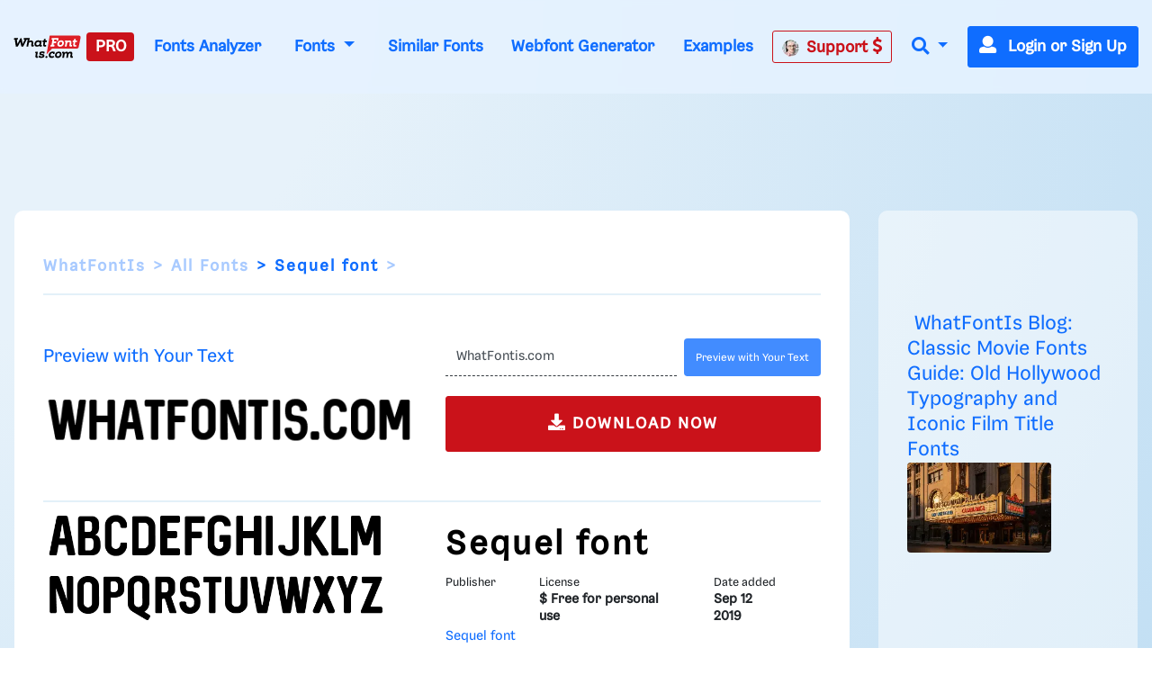

--- FILE ---
content_type: text/plain;charset=UTF-8
request_url: https://c.pub.network/v2/c
body_size: -264
content:
155e8272-e8ac-4c75-b57b-8b82ae2da6b5

--- FILE ---
content_type: text/plain;charset=UTF-8
request_url: https://c.pub.network/v2/c
body_size: -113
content:
cf1d5718-0d40-4120-b3a8-65160ad8fb0c

--- FILE ---
content_type: application/javascript; charset=utf-8
request_url: https://fundingchoicesmessages.google.com/f/AGSKWxWE_QZ_RLSZRsmNdOfmUttst_zUyFA-lKTpZ1iGDqjfaGfBZG4nJDOCWSgSXpB6AC1E7KBWKuliWOizgx41VyYe_nyoAqoCc-hqiLkasAL3qEsvghn8bMp5QftSIduRZFIShWkjK7OWYfX3vXwjMiC6YJxpJj5Bpxf6JtYGTAfQuiNt17KzcLk61Ag=/_/siteads./native-ads-.ch/ads//cgi-bin/ads.-outsidersads-
body_size: -1290
content:
window['08ebc89e-5c50-43e4-8f80-75a304b8e72b'] = true;